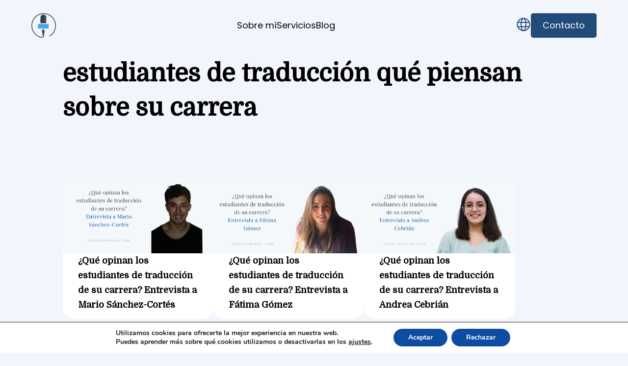

--- FILE ---
content_type: text/html; charset=UTF-8
request_url: https://20000lenguas.com/blog/tag/estudiantes-de-traduccion-que-piensan-sobre-su-carrera/
body_size: 14031
content:
<!DOCTYPE html>
<html lang="es">
    <head>
        <meta charset="UTF-8"/>
        <meta http-equiv="X-UA-Compatible" content="IE=edge"/>
        <meta name="author" content=""/> 
        <meta name="viewport" content="width=device-width, initial-scale=1.0"/>
        <link rel="pingback" href="https://20000lenguas.com/xmlrpc.php"/>
        <title>estudiantes de traducción qué piensan sobre su carrera &#8211; 20 000 lenguas</title>
<meta name='robots' content='max-image-preview:large' />
<link rel='dns-prefetch' href='//stats.wp.com' />
<link rel='dns-prefetch' href='//fonts.googleapis.com' />
<link rel="alternate" type="application/rss+xml" title="20 000 lenguas &raquo; Feed" href="https://20000lenguas.com/feed/" />
<link rel="alternate" type="application/rss+xml" title="20 000 lenguas &raquo; Feed de los comentarios" href="https://20000lenguas.com/comments/feed/" />
<link rel="alternate" type="application/rss+xml" title="20 000 lenguas &raquo; Etiqueta estudiantes de traducción qué piensan sobre su carrera del feed" href="https://20000lenguas.com/blog/tag/estudiantes-de-traduccion-que-piensan-sobre-su-carrera/feed/" />
<script type="text/javascript">
window._wpemojiSettings = {"baseUrl":"https:\/\/s.w.org\/images\/core\/emoji\/14.0.0\/72x72\/","ext":".png","svgUrl":"https:\/\/s.w.org\/images\/core\/emoji\/14.0.0\/svg\/","svgExt":".svg","source":{"concatemoji":"https:\/\/20000lenguas.com\/wp-includes\/js\/wp-emoji-release.min.js?ver=6.2.8"}};
/*! This file is auto-generated */
!function(e,a,t){var n,r,o,i=a.createElement("canvas"),p=i.getContext&&i.getContext("2d");function s(e,t){p.clearRect(0,0,i.width,i.height),p.fillText(e,0,0);e=i.toDataURL();return p.clearRect(0,0,i.width,i.height),p.fillText(t,0,0),e===i.toDataURL()}function c(e){var t=a.createElement("script");t.src=e,t.defer=t.type="text/javascript",a.getElementsByTagName("head")[0].appendChild(t)}for(o=Array("flag","emoji"),t.supports={everything:!0,everythingExceptFlag:!0},r=0;r<o.length;r++)t.supports[o[r]]=function(e){if(p&&p.fillText)switch(p.textBaseline="top",p.font="600 32px Arial",e){case"flag":return s("\ud83c\udff3\ufe0f\u200d\u26a7\ufe0f","\ud83c\udff3\ufe0f\u200b\u26a7\ufe0f")?!1:!s("\ud83c\uddfa\ud83c\uddf3","\ud83c\uddfa\u200b\ud83c\uddf3")&&!s("\ud83c\udff4\udb40\udc67\udb40\udc62\udb40\udc65\udb40\udc6e\udb40\udc67\udb40\udc7f","\ud83c\udff4\u200b\udb40\udc67\u200b\udb40\udc62\u200b\udb40\udc65\u200b\udb40\udc6e\u200b\udb40\udc67\u200b\udb40\udc7f");case"emoji":return!s("\ud83e\udef1\ud83c\udffb\u200d\ud83e\udef2\ud83c\udfff","\ud83e\udef1\ud83c\udffb\u200b\ud83e\udef2\ud83c\udfff")}return!1}(o[r]),t.supports.everything=t.supports.everything&&t.supports[o[r]],"flag"!==o[r]&&(t.supports.everythingExceptFlag=t.supports.everythingExceptFlag&&t.supports[o[r]]);t.supports.everythingExceptFlag=t.supports.everythingExceptFlag&&!t.supports.flag,t.DOMReady=!1,t.readyCallback=function(){t.DOMReady=!0},t.supports.everything||(n=function(){t.readyCallback()},a.addEventListener?(a.addEventListener("DOMContentLoaded",n,!1),e.addEventListener("load",n,!1)):(e.attachEvent("onload",n),a.attachEvent("onreadystatechange",function(){"complete"===a.readyState&&t.readyCallback()})),(e=t.source||{}).concatemoji?c(e.concatemoji):e.wpemoji&&e.twemoji&&(c(e.twemoji),c(e.wpemoji)))}(window,document,window._wpemojiSettings);
</script>
<style type="text/css">
img.wp-smiley,
img.emoji {
	display: inline !important;
	border: none !important;
	box-shadow: none !important;
	height: 1em !important;
	width: 1em !important;
	margin: 0 0.07em !important;
	vertical-align: -0.1em !important;
	background: none !important;
	padding: 0 !important;
}
</style>
	<link rel='stylesheet' id='wp-block-library-css' href='https://20000lenguas.com/wp-includes/css/dist/block-library/style.min.css?ver=6.2.8' type='text/css' media='all' />
<style id='wp-block-library-inline-css' type='text/css'>
.has-text-align-justify{text-align:justify;}
</style>
<link rel='stylesheet' id='mediaelement-css' href='https://20000lenguas.com/wp-includes/js/mediaelement/mediaelementplayer-legacy.min.css?ver=4.2.17' type='text/css' media='all' />
<link rel='stylesheet' id='wp-mediaelement-css' href='https://20000lenguas.com/wp-includes/js/mediaelement/wp-mediaelement.min.css?ver=6.2.8' type='text/css' media='all' />
<link rel='stylesheet' id='classic-theme-styles-css' href='https://20000lenguas.com/wp-includes/css/classic-themes.min.css?ver=6.2.8' type='text/css' media='all' />
<style id='global-styles-inline-css' type='text/css'>
body{--wp--preset--color--black: #000000;--wp--preset--color--cyan-bluish-gray: #abb8c3;--wp--preset--color--white: #ffffff;--wp--preset--color--pale-pink: #f78da7;--wp--preset--color--vivid-red: #cf2e2e;--wp--preset--color--luminous-vivid-orange: #ff6900;--wp--preset--color--luminous-vivid-amber: #fcb900;--wp--preset--color--light-green-cyan: #7bdcb5;--wp--preset--color--vivid-green-cyan: #00d084;--wp--preset--color--pale-cyan-blue: #8ed1fc;--wp--preset--color--vivid-cyan-blue: #0693e3;--wp--preset--color--vivid-purple: #9b51e0;--wp--preset--gradient--vivid-cyan-blue-to-vivid-purple: linear-gradient(135deg,rgba(6,147,227,1) 0%,rgb(155,81,224) 100%);--wp--preset--gradient--light-green-cyan-to-vivid-green-cyan: linear-gradient(135deg,rgb(122,220,180) 0%,rgb(0,208,130) 100%);--wp--preset--gradient--luminous-vivid-amber-to-luminous-vivid-orange: linear-gradient(135deg,rgba(252,185,0,1) 0%,rgba(255,105,0,1) 100%);--wp--preset--gradient--luminous-vivid-orange-to-vivid-red: linear-gradient(135deg,rgba(255,105,0,1) 0%,rgb(207,46,46) 100%);--wp--preset--gradient--very-light-gray-to-cyan-bluish-gray: linear-gradient(135deg,rgb(238,238,238) 0%,rgb(169,184,195) 100%);--wp--preset--gradient--cool-to-warm-spectrum: linear-gradient(135deg,rgb(74,234,220) 0%,rgb(151,120,209) 20%,rgb(207,42,186) 40%,rgb(238,44,130) 60%,rgb(251,105,98) 80%,rgb(254,248,76) 100%);--wp--preset--gradient--blush-light-purple: linear-gradient(135deg,rgb(255,206,236) 0%,rgb(152,150,240) 100%);--wp--preset--gradient--blush-bordeaux: linear-gradient(135deg,rgb(254,205,165) 0%,rgb(254,45,45) 50%,rgb(107,0,62) 100%);--wp--preset--gradient--luminous-dusk: linear-gradient(135deg,rgb(255,203,112) 0%,rgb(199,81,192) 50%,rgb(65,88,208) 100%);--wp--preset--gradient--pale-ocean: linear-gradient(135deg,rgb(255,245,203) 0%,rgb(182,227,212) 50%,rgb(51,167,181) 100%);--wp--preset--gradient--electric-grass: linear-gradient(135deg,rgb(202,248,128) 0%,rgb(113,206,126) 100%);--wp--preset--gradient--midnight: linear-gradient(135deg,rgb(2,3,129) 0%,rgb(40,116,252) 100%);--wp--preset--duotone--dark-grayscale: url('#wp-duotone-dark-grayscale');--wp--preset--duotone--grayscale: url('#wp-duotone-grayscale');--wp--preset--duotone--purple-yellow: url('#wp-duotone-purple-yellow');--wp--preset--duotone--blue-red: url('#wp-duotone-blue-red');--wp--preset--duotone--midnight: url('#wp-duotone-midnight');--wp--preset--duotone--magenta-yellow: url('#wp-duotone-magenta-yellow');--wp--preset--duotone--purple-green: url('#wp-duotone-purple-green');--wp--preset--duotone--blue-orange: url('#wp-duotone-blue-orange');--wp--preset--font-size--small: 13px;--wp--preset--font-size--medium: 20px;--wp--preset--font-size--large: 36px;--wp--preset--font-size--x-large: 42px;--wp--preset--spacing--20: 0.44rem;--wp--preset--spacing--30: 0.67rem;--wp--preset--spacing--40: 1rem;--wp--preset--spacing--50: 1.5rem;--wp--preset--spacing--60: 2.25rem;--wp--preset--spacing--70: 3.38rem;--wp--preset--spacing--80: 5.06rem;--wp--preset--shadow--natural: 6px 6px 9px rgba(0, 0, 0, 0.2);--wp--preset--shadow--deep: 12px 12px 50px rgba(0, 0, 0, 0.4);--wp--preset--shadow--sharp: 6px 6px 0px rgba(0, 0, 0, 0.2);--wp--preset--shadow--outlined: 6px 6px 0px -3px rgba(255, 255, 255, 1), 6px 6px rgba(0, 0, 0, 1);--wp--preset--shadow--crisp: 6px 6px 0px rgba(0, 0, 0, 1);}:where(.is-layout-flex){gap: 0.5em;}body .is-layout-flow > .alignleft{float: left;margin-inline-start: 0;margin-inline-end: 2em;}body .is-layout-flow > .alignright{float: right;margin-inline-start: 2em;margin-inline-end: 0;}body .is-layout-flow > .aligncenter{margin-left: auto !important;margin-right: auto !important;}body .is-layout-constrained > .alignleft{float: left;margin-inline-start: 0;margin-inline-end: 2em;}body .is-layout-constrained > .alignright{float: right;margin-inline-start: 2em;margin-inline-end: 0;}body .is-layout-constrained > .aligncenter{margin-left: auto !important;margin-right: auto !important;}body .is-layout-constrained > :where(:not(.alignleft):not(.alignright):not(.alignfull)){max-width: var(--wp--style--global--content-size);margin-left: auto !important;margin-right: auto !important;}body .is-layout-constrained > .alignwide{max-width: var(--wp--style--global--wide-size);}body .is-layout-flex{display: flex;}body .is-layout-flex{flex-wrap: wrap;align-items: center;}body .is-layout-flex > *{margin: 0;}:where(.wp-block-columns.is-layout-flex){gap: 2em;}.has-black-color{color: var(--wp--preset--color--black) !important;}.has-cyan-bluish-gray-color{color: var(--wp--preset--color--cyan-bluish-gray) !important;}.has-white-color{color: var(--wp--preset--color--white) !important;}.has-pale-pink-color{color: var(--wp--preset--color--pale-pink) !important;}.has-vivid-red-color{color: var(--wp--preset--color--vivid-red) !important;}.has-luminous-vivid-orange-color{color: var(--wp--preset--color--luminous-vivid-orange) !important;}.has-luminous-vivid-amber-color{color: var(--wp--preset--color--luminous-vivid-amber) !important;}.has-light-green-cyan-color{color: var(--wp--preset--color--light-green-cyan) !important;}.has-vivid-green-cyan-color{color: var(--wp--preset--color--vivid-green-cyan) !important;}.has-pale-cyan-blue-color{color: var(--wp--preset--color--pale-cyan-blue) !important;}.has-vivid-cyan-blue-color{color: var(--wp--preset--color--vivid-cyan-blue) !important;}.has-vivid-purple-color{color: var(--wp--preset--color--vivid-purple) !important;}.has-black-background-color{background-color: var(--wp--preset--color--black) !important;}.has-cyan-bluish-gray-background-color{background-color: var(--wp--preset--color--cyan-bluish-gray) !important;}.has-white-background-color{background-color: var(--wp--preset--color--white) !important;}.has-pale-pink-background-color{background-color: var(--wp--preset--color--pale-pink) !important;}.has-vivid-red-background-color{background-color: var(--wp--preset--color--vivid-red) !important;}.has-luminous-vivid-orange-background-color{background-color: var(--wp--preset--color--luminous-vivid-orange) !important;}.has-luminous-vivid-amber-background-color{background-color: var(--wp--preset--color--luminous-vivid-amber) !important;}.has-light-green-cyan-background-color{background-color: var(--wp--preset--color--light-green-cyan) !important;}.has-vivid-green-cyan-background-color{background-color: var(--wp--preset--color--vivid-green-cyan) !important;}.has-pale-cyan-blue-background-color{background-color: var(--wp--preset--color--pale-cyan-blue) !important;}.has-vivid-cyan-blue-background-color{background-color: var(--wp--preset--color--vivid-cyan-blue) !important;}.has-vivid-purple-background-color{background-color: var(--wp--preset--color--vivid-purple) !important;}.has-black-border-color{border-color: var(--wp--preset--color--black) !important;}.has-cyan-bluish-gray-border-color{border-color: var(--wp--preset--color--cyan-bluish-gray) !important;}.has-white-border-color{border-color: var(--wp--preset--color--white) !important;}.has-pale-pink-border-color{border-color: var(--wp--preset--color--pale-pink) !important;}.has-vivid-red-border-color{border-color: var(--wp--preset--color--vivid-red) !important;}.has-luminous-vivid-orange-border-color{border-color: var(--wp--preset--color--luminous-vivid-orange) !important;}.has-luminous-vivid-amber-border-color{border-color: var(--wp--preset--color--luminous-vivid-amber) !important;}.has-light-green-cyan-border-color{border-color: var(--wp--preset--color--light-green-cyan) !important;}.has-vivid-green-cyan-border-color{border-color: var(--wp--preset--color--vivid-green-cyan) !important;}.has-pale-cyan-blue-border-color{border-color: var(--wp--preset--color--pale-cyan-blue) !important;}.has-vivid-cyan-blue-border-color{border-color: var(--wp--preset--color--vivid-cyan-blue) !important;}.has-vivid-purple-border-color{border-color: var(--wp--preset--color--vivid-purple) !important;}.has-vivid-cyan-blue-to-vivid-purple-gradient-background{background: var(--wp--preset--gradient--vivid-cyan-blue-to-vivid-purple) !important;}.has-light-green-cyan-to-vivid-green-cyan-gradient-background{background: var(--wp--preset--gradient--light-green-cyan-to-vivid-green-cyan) !important;}.has-luminous-vivid-amber-to-luminous-vivid-orange-gradient-background{background: var(--wp--preset--gradient--luminous-vivid-amber-to-luminous-vivid-orange) !important;}.has-luminous-vivid-orange-to-vivid-red-gradient-background{background: var(--wp--preset--gradient--luminous-vivid-orange-to-vivid-red) !important;}.has-very-light-gray-to-cyan-bluish-gray-gradient-background{background: var(--wp--preset--gradient--very-light-gray-to-cyan-bluish-gray) !important;}.has-cool-to-warm-spectrum-gradient-background{background: var(--wp--preset--gradient--cool-to-warm-spectrum) !important;}.has-blush-light-purple-gradient-background{background: var(--wp--preset--gradient--blush-light-purple) !important;}.has-blush-bordeaux-gradient-background{background: var(--wp--preset--gradient--blush-bordeaux) !important;}.has-luminous-dusk-gradient-background{background: var(--wp--preset--gradient--luminous-dusk) !important;}.has-pale-ocean-gradient-background{background: var(--wp--preset--gradient--pale-ocean) !important;}.has-electric-grass-gradient-background{background: var(--wp--preset--gradient--electric-grass) !important;}.has-midnight-gradient-background{background: var(--wp--preset--gradient--midnight) !important;}.has-small-font-size{font-size: var(--wp--preset--font-size--small) !important;}.has-medium-font-size{font-size: var(--wp--preset--font-size--medium) !important;}.has-large-font-size{font-size: var(--wp--preset--font-size--large) !important;}.has-x-large-font-size{font-size: var(--wp--preset--font-size--x-large) !important;}
.wp-block-navigation a:where(:not(.wp-element-button)){color: inherit;}
:where(.wp-block-columns.is-layout-flex){gap: 2em;}
.wp-block-pullquote{font-size: 1.5em;line-height: 1.6;}
</style>
<link rel='stylesheet' id='tema20klenguas-style-css' href='https://20000lenguas.com/wp-content/themes/actualizacionjetpack/css/style.css' type='text/css' media='all' />
<link rel='stylesheet' id='tema20klenguas-style-1-css' href='https://fonts.googleapis.com/css?family=Domine&#038;display=swap' type='text/css' media='all' />
<link rel='stylesheet' id='tema20klenguas-style-2-css' href='https://fonts.googleapis.com/css?family=Poppins&#038;display=swap' type='text/css' media='all' />
<link rel='stylesheet' id='tema20klenguas-style-3-css' href='https://20000lenguas.com/wp-content/themes/actualizacionjetpack/style.css' type='text/css' media='all' />
<link rel='stylesheet' id='moove_gdpr_frontend-css' href='https://20000lenguas.com/wp-content/plugins/gdpr-cookie-compliance/dist/styles/gdpr-main.css?ver=4.12.8' type='text/css' media='all' />
<style id='moove_gdpr_frontend-inline-css' type='text/css'>
#moove_gdpr_cookie_modal,#moove_gdpr_cookie_info_bar,.gdpr_cookie_settings_shortcode_content{font-family:Nunito,sans-serif}#moove_gdpr_save_popup_settings_button{background-color:#373737;color:#fff}#moove_gdpr_save_popup_settings_button:hover{background-color:#000}#moove_gdpr_cookie_info_bar .moove-gdpr-info-bar-container .moove-gdpr-info-bar-content a.mgbutton,#moove_gdpr_cookie_info_bar .moove-gdpr-info-bar-container .moove-gdpr-info-bar-content button.mgbutton{background-color:#0c4da2}#moove_gdpr_cookie_modal .moove-gdpr-modal-content .moove-gdpr-modal-footer-content .moove-gdpr-button-holder a.mgbutton,#moove_gdpr_cookie_modal .moove-gdpr-modal-content .moove-gdpr-modal-footer-content .moove-gdpr-button-holder button.mgbutton,.gdpr_cookie_settings_shortcode_content .gdpr-shr-button.button-green{background-color:#0c4da2;border-color:#0c4da2}#moove_gdpr_cookie_modal .moove-gdpr-modal-content .moove-gdpr-modal-footer-content .moove-gdpr-button-holder a.mgbutton:hover,#moove_gdpr_cookie_modal .moove-gdpr-modal-content .moove-gdpr-modal-footer-content .moove-gdpr-button-holder button.mgbutton:hover,.gdpr_cookie_settings_shortcode_content .gdpr-shr-button.button-green:hover{background-color:#fff;color:#0c4da2}#moove_gdpr_cookie_modal .moove-gdpr-modal-content .moove-gdpr-modal-close i,#moove_gdpr_cookie_modal .moove-gdpr-modal-content .moove-gdpr-modal-close span.gdpr-icon{background-color:#0c4da2;border:1px solid #0c4da2}#moove_gdpr_cookie_info_bar span.change-settings-button.focus-g,#moove_gdpr_cookie_info_bar span.change-settings-button:focus,#moove_gdpr_cookie_info_bar button.change-settings-button.focus-g,#moove_gdpr_cookie_info_bar button.change-settings-button:focus{-webkit-box-shadow:0 0 1px 3px #0c4da2;-moz-box-shadow:0 0 1px 3px #0c4da2;box-shadow:0 0 1px 3px #0c4da2}#moove_gdpr_cookie_modal .moove-gdpr-modal-content .moove-gdpr-modal-close i:hover,#moove_gdpr_cookie_modal .moove-gdpr-modal-content .moove-gdpr-modal-close span.gdpr-icon:hover,#moove_gdpr_cookie_info_bar span[data-href]>u.change-settings-button{color:#0c4da2}#moove_gdpr_cookie_modal .moove-gdpr-modal-content .moove-gdpr-modal-left-content #moove-gdpr-menu li.menu-item-selected a span.gdpr-icon,#moove_gdpr_cookie_modal .moove-gdpr-modal-content .moove-gdpr-modal-left-content #moove-gdpr-menu li.menu-item-selected button span.gdpr-icon{color:inherit}#moove_gdpr_cookie_modal .moove-gdpr-modal-content .moove-gdpr-modal-left-content #moove-gdpr-menu li a span.gdpr-icon,#moove_gdpr_cookie_modal .moove-gdpr-modal-content .moove-gdpr-modal-left-content #moove-gdpr-menu li button span.gdpr-icon{color:inherit}#moove_gdpr_cookie_modal .gdpr-acc-link{line-height:0;font-size:0;color:transparent;position:absolute}#moove_gdpr_cookie_modal .moove-gdpr-modal-content .moove-gdpr-modal-close:hover i,#moove_gdpr_cookie_modal .moove-gdpr-modal-content .moove-gdpr-modal-left-content #moove-gdpr-menu li a,#moove_gdpr_cookie_modal .moove-gdpr-modal-content .moove-gdpr-modal-left-content #moove-gdpr-menu li button,#moove_gdpr_cookie_modal .moove-gdpr-modal-content .moove-gdpr-modal-left-content #moove-gdpr-menu li button i,#moove_gdpr_cookie_modal .moove-gdpr-modal-content .moove-gdpr-modal-left-content #moove-gdpr-menu li a i,#moove_gdpr_cookie_modal .moove-gdpr-modal-content .moove-gdpr-tab-main .moove-gdpr-tab-main-content a:hover,#moove_gdpr_cookie_info_bar.moove-gdpr-dark-scheme .moove-gdpr-info-bar-container .moove-gdpr-info-bar-content a.mgbutton:hover,#moove_gdpr_cookie_info_bar.moove-gdpr-dark-scheme .moove-gdpr-info-bar-container .moove-gdpr-info-bar-content button.mgbutton:hover,#moove_gdpr_cookie_info_bar.moove-gdpr-dark-scheme .moove-gdpr-info-bar-container .moove-gdpr-info-bar-content a:hover,#moove_gdpr_cookie_info_bar.moove-gdpr-dark-scheme .moove-gdpr-info-bar-container .moove-gdpr-info-bar-content button:hover,#moove_gdpr_cookie_info_bar.moove-gdpr-dark-scheme .moove-gdpr-info-bar-container .moove-gdpr-info-bar-content span.change-settings-button:hover,#moove_gdpr_cookie_info_bar.moove-gdpr-dark-scheme .moove-gdpr-info-bar-container .moove-gdpr-info-bar-content button.change-settings-button:hover,#moove_gdpr_cookie_info_bar.moove-gdpr-dark-scheme .moove-gdpr-info-bar-container .moove-gdpr-info-bar-content u.change-settings-button:hover,#moove_gdpr_cookie_info_bar span[data-href]>u.change-settings-button,#moove_gdpr_cookie_info_bar.moove-gdpr-dark-scheme .moove-gdpr-info-bar-container .moove-gdpr-info-bar-content a.mgbutton.focus-g,#moove_gdpr_cookie_info_bar.moove-gdpr-dark-scheme .moove-gdpr-info-bar-container .moove-gdpr-info-bar-content button.mgbutton.focus-g,#moove_gdpr_cookie_info_bar.moove-gdpr-dark-scheme .moove-gdpr-info-bar-container .moove-gdpr-info-bar-content a.focus-g,#moove_gdpr_cookie_info_bar.moove-gdpr-dark-scheme .moove-gdpr-info-bar-container .moove-gdpr-info-bar-content button.focus-g,#moove_gdpr_cookie_info_bar.moove-gdpr-dark-scheme .moove-gdpr-info-bar-container .moove-gdpr-info-bar-content a.mgbutton:focus,#moove_gdpr_cookie_info_bar.moove-gdpr-dark-scheme .moove-gdpr-info-bar-container .moove-gdpr-info-bar-content button.mgbutton:focus,#moove_gdpr_cookie_info_bar.moove-gdpr-dark-scheme .moove-gdpr-info-bar-container .moove-gdpr-info-bar-content a:focus,#moove_gdpr_cookie_info_bar.moove-gdpr-dark-scheme .moove-gdpr-info-bar-container .moove-gdpr-info-bar-content button:focus,#moove_gdpr_cookie_info_bar.moove-gdpr-dark-scheme .moove-gdpr-info-bar-container .moove-gdpr-info-bar-content span.change-settings-button.focus-g,span.change-settings-button:focus,button.change-settings-button.focus-g,button.change-settings-button:focus,#moove_gdpr_cookie_info_bar.moove-gdpr-dark-scheme .moove-gdpr-info-bar-container .moove-gdpr-info-bar-content u.change-settings-button.focus-g,#moove_gdpr_cookie_info_bar.moove-gdpr-dark-scheme .moove-gdpr-info-bar-container .moove-gdpr-info-bar-content u.change-settings-button:focus{color:#0c4da2}#moove_gdpr_cookie_modal.gdpr_lightbox-hide{display:none}
</style>
<link rel='stylesheet' id='jetpack_css-css' href='https://20000lenguas.com/wp-content/plugins/jetpack/css/jetpack.css?ver=12.7.2' type='text/css' media='all' />
<script type='text/javascript' src='https://20000lenguas.com/wp-content/themes/actualizacionjetpack/indexjs.js' id='tema20klenguas-indexjs-js'></script>
<script type='text/javascript' src='https://20000lenguas.com/wp-includes/js/jquery/jquery.min.js?ver=3.6.4' id='jquery-core-js'></script>
<script type='text/javascript' src='https://20000lenguas.com/wp-includes/js/jquery/jquery-migrate.min.js?ver=3.4.0' id='jquery-migrate-js'></script>
<link rel="https://api.w.org/" href="https://20000lenguas.com/wp-json/" /><link rel="alternate" type="application/json" href="https://20000lenguas.com/wp-json/wp/v2/tags/296" /><link rel="EditURI" type="application/rsd+xml" title="RSD" href="https://20000lenguas.com/xmlrpc.php?rsd" />
<link rel="wlwmanifest" type="application/wlwmanifest+xml" href="https://20000lenguas.com/wp-includes/wlwmanifest.xml" />
<meta name="generator" content="WordPress 6.2.8" />
	<style>img#wpstats{display:none}</style>
				<style type="text/css" id="wp-custom-css">
			img#fotosobremi {
	aspect-ratio: 1/1;
}

@media screen and (min-width: 1025px) {
	img#fotosobremi {
		width: 30%;
	}
	
	.seccion-contactoPG form {
		width: 100%;
	}
	
	
	.seccion-contacto .contenedorformularios .wp-block-jetpack-contact-form {
		row-gap: 5vh;
	}
	
	.seccion-blog .comun-contenedorseccion p {
		width: 60%;
	}
	
	.entradadestacada-contenedor {
		width: auto;
	}
	
	.seccion-servicios .comun-contenedorseccion {
		gap: 7vh;
	}
	
	.comun-titulodoscol {
		width: 100%;
		gap: 15px;
	}
	
	.comun-titulodoscol h2 {
		width: 100%;
	}
	
	.comun-titulodoscol p {
		text-align: left;
		width: 60%;
	}
}

#linkcontacto3, #linkcontacto4, #linkcontacto5, #linkcontacto6 {
	display: none;
}

.botonformulariopgcontacto button {
	color: white;
	background-color: #214B79;
	padding: 1.302vh 3.66vw;
	border-radius: 0.366vmax;
}

.seccion-contactoPG form input[type=text] {
	width: 100%;
}

.seccion-contactoPG form input[type=email] {
	border-radius: 1.098vmax;
	padding: 1.563vh 2.196vw;
}

.seccion-contactoPG form textarea {
	width: 100%;
}

.contact-form label {
	display: none;
}

.wp-block-jetpack-contact-form > * {
	padding: 0px !important;
}

.seccion-contacto .contenedorformularios .wp-block-jetpack-contact-form {
	justify-content: space-between;
	padding-bottom: 5vh;
}

.seccion-contacto .wp-block-jetpack-contact-form .grunion-field-width-25-wrap {
	max-width: none;
}

@media screen and (max-width: 1024px) {
	
.seccion-contacto .wp-block-jetpack-contact-form .grunion-field-width-25-wrap {
		flex: 1 1 100%;
	}
	
	.headerdestacados-franjaazul {
		height: 85%;
	}
}

.seccion-newsletter .comun-contenedorseccion form {
	width: 100%;
}

.seccion-newsletter .wp-block-jetpack-contact-form {
	gap: 0px;
}

.nwfield-wrap {
	flex: none;
	width:70%;
}


.nwfield-wrap input {
	padding: 1.563vh 2.196vw;
  border-top-left-radius: 1.098vmax;
  border-bottom-left-radius: 1.098vmax;
}

.nlbutton {
	flex: none;
	width: 30%;
}

.nlbutton button {
	width: 100%;
	height: 100%;
	border-radius: 0px 1.098vmax 1.098vmax 0px;
	color: white;
	background-color: #214B79;
}

@media screen and (max-width: 520px) {
	.seccion-newsletter .wp-block-jetpack-contact-form {
		gap: 2vh;
	}
	
	.nwfield-wrap {
		width: 100%;
	}
	
	.nwfield-wrap input {
		border-radius: 1.098vmax;
	}
	
	.nlbutton {
		width: 100%;
	}
	
	.nlbutton button {
		border-radius: 1.098vmax;
	}
}

@media screen and (min-width: 521px) and (max-width: 1024px) {
	.entradas-entrada {
    width: 45%;
	}
	.galeriaentradas-contenedor {
		column-gap: 10%;
	}
	#lpblog .entradas-entrada {
		width: 60%;
	}
	
	#lpblog .entradas-entrada a {
		width: 100%;
	}
	
	.headercontenido-info svg {
		width: 5%;
	}
	
	.nwfield-wrap {
		width: 65%;
	}
	
	.nlbutton {
		width: 35%;
	}
	
	.comun-titulodoscol {
		width: 100%;
		gap: 15px;
	}
	
	.comun-titulodoscol h2 {
		width: 100%;
	}
	
	.comun-titulodoscol p {
		text-align: left;
		width: 60%;
}

.videoyt iframe {
	width: 100%;
	height: auto;
	aspect-ratio: 16/9;
}

.comun-headercontenido .headercontenido-contenedorinfo .comun-contenedorseccion img {
	aspect-ratio: 2/1;
}		</style>
		    </head>
    <body class="archive tag tag-estudiantes-de-traduccion-que-piensan-sobre-su-carrera tag-296">
        <svg xmlns="http://www.w3.org/2000/svg" viewBox="0 0 0 0" width="0" height="0" focusable="false" role="none" style="visibility: hidden; position: absolute; left: -9999px; overflow: hidden;" ><defs><filter id="wp-duotone-dark-grayscale"><feColorMatrix color-interpolation-filters="sRGB" type="matrix" values=" .299 .587 .114 0 0 .299 .587 .114 0 0 .299 .587 .114 0 0 .299 .587 .114 0 0 " /><feComponentTransfer color-interpolation-filters="sRGB" ><feFuncR type="table" tableValues="0 0.49803921568627" /><feFuncG type="table" tableValues="0 0.49803921568627" /><feFuncB type="table" tableValues="0 0.49803921568627" /><feFuncA type="table" tableValues="1 1" /></feComponentTransfer><feComposite in2="SourceGraphic" operator="in" /></filter></defs></svg><svg xmlns="http://www.w3.org/2000/svg" viewBox="0 0 0 0" width="0" height="0" focusable="false" role="none" style="visibility: hidden; position: absolute; left: -9999px; overflow: hidden;" ><defs><filter id="wp-duotone-grayscale"><feColorMatrix color-interpolation-filters="sRGB" type="matrix" values=" .299 .587 .114 0 0 .299 .587 .114 0 0 .299 .587 .114 0 0 .299 .587 .114 0 0 " /><feComponentTransfer color-interpolation-filters="sRGB" ><feFuncR type="table" tableValues="0 1" /><feFuncG type="table" tableValues="0 1" /><feFuncB type="table" tableValues="0 1" /><feFuncA type="table" tableValues="1 1" /></feComponentTransfer><feComposite in2="SourceGraphic" operator="in" /></filter></defs></svg><svg xmlns="http://www.w3.org/2000/svg" viewBox="0 0 0 0" width="0" height="0" focusable="false" role="none" style="visibility: hidden; position: absolute; left: -9999px; overflow: hidden;" ><defs><filter id="wp-duotone-purple-yellow"><feColorMatrix color-interpolation-filters="sRGB" type="matrix" values=" .299 .587 .114 0 0 .299 .587 .114 0 0 .299 .587 .114 0 0 .299 .587 .114 0 0 " /><feComponentTransfer color-interpolation-filters="sRGB" ><feFuncR type="table" tableValues="0.54901960784314 0.98823529411765" /><feFuncG type="table" tableValues="0 1" /><feFuncB type="table" tableValues="0.71764705882353 0.25490196078431" /><feFuncA type="table" tableValues="1 1" /></feComponentTransfer><feComposite in2="SourceGraphic" operator="in" /></filter></defs></svg><svg xmlns="http://www.w3.org/2000/svg" viewBox="0 0 0 0" width="0" height="0" focusable="false" role="none" style="visibility: hidden; position: absolute; left: -9999px; overflow: hidden;" ><defs><filter id="wp-duotone-blue-red"><feColorMatrix color-interpolation-filters="sRGB" type="matrix" values=" .299 .587 .114 0 0 .299 .587 .114 0 0 .299 .587 .114 0 0 .299 .587 .114 0 0 " /><feComponentTransfer color-interpolation-filters="sRGB" ><feFuncR type="table" tableValues="0 1" /><feFuncG type="table" tableValues="0 0.27843137254902" /><feFuncB type="table" tableValues="0.5921568627451 0.27843137254902" /><feFuncA type="table" tableValues="1 1" /></feComponentTransfer><feComposite in2="SourceGraphic" operator="in" /></filter></defs></svg><svg xmlns="http://www.w3.org/2000/svg" viewBox="0 0 0 0" width="0" height="0" focusable="false" role="none" style="visibility: hidden; position: absolute; left: -9999px; overflow: hidden;" ><defs><filter id="wp-duotone-midnight"><feColorMatrix color-interpolation-filters="sRGB" type="matrix" values=" .299 .587 .114 0 0 .299 .587 .114 0 0 .299 .587 .114 0 0 .299 .587 .114 0 0 " /><feComponentTransfer color-interpolation-filters="sRGB" ><feFuncR type="table" tableValues="0 0" /><feFuncG type="table" tableValues="0 0.64705882352941" /><feFuncB type="table" tableValues="0 1" /><feFuncA type="table" tableValues="1 1" /></feComponentTransfer><feComposite in2="SourceGraphic" operator="in" /></filter></defs></svg><svg xmlns="http://www.w3.org/2000/svg" viewBox="0 0 0 0" width="0" height="0" focusable="false" role="none" style="visibility: hidden; position: absolute; left: -9999px; overflow: hidden;" ><defs><filter id="wp-duotone-magenta-yellow"><feColorMatrix color-interpolation-filters="sRGB" type="matrix" values=" .299 .587 .114 0 0 .299 .587 .114 0 0 .299 .587 .114 0 0 .299 .587 .114 0 0 " /><feComponentTransfer color-interpolation-filters="sRGB" ><feFuncR type="table" tableValues="0.78039215686275 1" /><feFuncG type="table" tableValues="0 0.94901960784314" /><feFuncB type="table" tableValues="0.35294117647059 0.47058823529412" /><feFuncA type="table" tableValues="1 1" /></feComponentTransfer><feComposite in2="SourceGraphic" operator="in" /></filter></defs></svg><svg xmlns="http://www.w3.org/2000/svg" viewBox="0 0 0 0" width="0" height="0" focusable="false" role="none" style="visibility: hidden; position: absolute; left: -9999px; overflow: hidden;" ><defs><filter id="wp-duotone-purple-green"><feColorMatrix color-interpolation-filters="sRGB" type="matrix" values=" .299 .587 .114 0 0 .299 .587 .114 0 0 .299 .587 .114 0 0 .299 .587 .114 0 0 " /><feComponentTransfer color-interpolation-filters="sRGB" ><feFuncR type="table" tableValues="0.65098039215686 0.40392156862745" /><feFuncG type="table" tableValues="0 1" /><feFuncB type="table" tableValues="0.44705882352941 0.4" /><feFuncA type="table" tableValues="1 1" /></feComponentTransfer><feComposite in2="SourceGraphic" operator="in" /></filter></defs></svg><svg xmlns="http://www.w3.org/2000/svg" viewBox="0 0 0 0" width="0" height="0" focusable="false" role="none" style="visibility: hidden; position: absolute; left: -9999px; overflow: hidden;" ><defs><filter id="wp-duotone-blue-orange"><feColorMatrix color-interpolation-filters="sRGB" type="matrix" values=" .299 .587 .114 0 0 .299 .587 .114 0 0 .299 .587 .114 0 0 .299 .587 .114 0 0 " /><feComponentTransfer color-interpolation-filters="sRGB" ><feFuncR type="table" tableValues="0.098039215686275 1" /><feFuncG type="table" tableValues="0 0.66274509803922" /><feFuncB type="table" tableValues="0.84705882352941 0.41960784313725" /><feFuncA type="table" tableValues="1 1" /></feComponentTransfer><feComposite in2="SourceGraphic" operator="in" /></filter></defs></svg>        
        <header class="header">
    <div class="contenedor-menu"><a href="https://www.20000lenguas.com" class="logomenu"><img src="https://20000lenguas.com/wp-content/themes/actualizacionjetpack/logo%2020k%20lenguas%20png.png"/></a>
        <div class="contenedor-botonesmenuresponsive">
            <div class="desplegable">
                <svg width="30" height="30" viewBox="0 0 30 30" fill="none" xmlns="http://www.w3.org/2000/svg"> 
                    <path d="M2.5 15C2.5 21.9035 8.09644 27.5 15 27.5C21.9035 27.5 27.5 21.9035 27.5 15C27.5 8.09644 21.9035 2.5 15 2.5C8.09644 2.5 2.5 8.09644 2.5 15Z" stroke="#214B79" stroke-width="2" stroke-linecap="round" stroke-linejoin="round"/> 
                    <path d="M16.25 2.56165C16.25 2.56165 20 7.49992 20 14.9999C20 22.4999 16.25 27.4382 16.25 27.4382" stroke="#214B79" stroke-width="2" stroke-linecap="round" stroke-linejoin="round"/> 
                    <path d="M13.75 27.4382C13.75 27.4382 10 22.4999 10 14.9999C10 7.49992 13.75 2.56165 13.75 2.56165" stroke="#214B79" stroke-width="2" stroke-linecap="round" stroke-linejoin="round"/> 
                    <path d="M3.28711 19.375H26.7131" stroke="#214B79" stroke-width="2" stroke-linecap="round" stroke-linejoin="round"/> 
                    <path d="M3.28711 10.625H26.7131" stroke="#214B79" stroke-width="2" stroke-linecap="round" stroke-linejoin="round"/> 
                </svg>
                <div class="desplegable-contenido">
                                            <ul id="menu-idiomas-movil" class="menu"><li id="menu-item-7271" class="menu-item menu-item-type-custom menu-item-object-custom menu-item-7271"><a  href="https://20000lenguas.com/en/">English</a>
                                                            </li>
<li id="menu-item-7272" class="menu-item menu-item-type-custom menu-item-object-custom menu-item-7272"><a  href="https://20000lenguas.com/fr/">Français</a>
                                                            </li>
</ul>                                    </div>
            </div>
            <button class="button">
                <svg width="25" height="20" viewBox="0 0 25 20" fill="none" xmlns="http://www.w3.org/2000/svg"> 
                    <rect width="25" height="2.85714" rx="1.42857" fill="#214B79"/> 
                    <rect y="8.57143" width="25" height="2.85714" rx="1.42857" fill="#214B79"/> 
                    <rect y="17.1429" width="25" height="2.85714" rx="1.42857" fill="#214B79"/> 
                </svg>
            </button>
        </div>
        <nav class="nav">
                            <ul id="menu-navegacion" class="menu"><li id="menu-item-7266" class="menu-item menu-item-type-post_type menu-item-object-page menu-item-7266">
                                                <a class="a"  href="https://20000lenguas.com/sobre-mi/">Sobre mí</a>
                                            </li>
<li id="menu-item-7267" class="menu-item menu-item-type-post_type menu-item-object-page menu-item-7267">
                                                <a class="a"  href="https://20000lenguas.com/servicios/">Servicios</a>
                                            </li>
<li id="menu-item-7268" class="menu-item menu-item-type-post_type menu-item-object-page menu-item-7268">
                                                <a class="a"  href="https://20000lenguas.com/blog/">Blog</a>
                                            </li>
</ul>                    </nav>
        <div class="contenedor-CTAs">
            <div class="desplegable">
                <svg width="30" height="30" viewBox="0 0 30 30" fill="none" xmlns="http://www.w3.org/2000/svg"> 
                    <path d="M2.5 15C2.5 21.9035 8.09644 27.5 15 27.5C21.9035 27.5 27.5 21.9035 27.5 15C27.5 8.09644 21.9035 2.5 15 2.5C8.09644 2.5 2.5 8.09644 2.5 15Z" stroke="#214B79" stroke-width="2" stroke-linecap="round" stroke-linejoin="round"/> 
                    <path d="M16.25 2.56165C16.25 2.56165 20 7.49992 20 14.9999C20 22.4999 16.25 27.4382 16.25 27.4382" stroke="#214B79" stroke-width="2" stroke-linecap="round" stroke-linejoin="round"/> 
                    <path d="M13.75 27.4382C13.75 27.4382 10 22.4999 10 14.9999C10 7.49992 13.75 2.56165 13.75 2.56165" stroke="#214B79" stroke-width="2" stroke-linecap="round" stroke-linejoin="round"/> 
                    <path d="M3.28711 19.375H26.7131" stroke="#214B79" stroke-width="2" stroke-linecap="round" stroke-linejoin="round"/> 
                    <path d="M3.28711 10.625H26.7131" stroke="#214B79" stroke-width="2" stroke-linecap="round" stroke-linejoin="round"/> 
                </svg>
                <div class="desplegable-contenido">
                                            <ul id="menu-idiomas-escritorio" class="menu"><li id="menu-item-7269" class="menu-item menu-item-type-custom menu-item-object-custom menu-item-7269"><a  href="https://20000lenguas.com/en/">English</a>
                                                            </li>
<li id="menu-item-7270" class="menu-item menu-item-type-custom menu-item-object-custom menu-item-7270"><a  href="https://20000lenguas.com/fr/">Français</a>
                                                            </li>
</ul>                                    </div>
            </div><a href="https://www.20000lenguas.com/contacto" id="ctamenu">Contacto</a>
        </div>
    </div>
</header>

<section class="margintop">
    <div class="comun-contenedorseccion">
        <h1>estudiantes de traducción qué piensan sobre su carrera</h1>
    </div>
</section>

<section>
    <div class="galeriaentradas-contenedor">
                                                            <div class="entradas-entrada post-6968 post type-post status-publish format-standard has-post-thumbnail hentry category-actualidad category-traduccion category-traduccion-y-lenguas tag-estudiantes-de-traduccion-que-piensan-sobre-su-carrera tag-estudiar-el-grado-de-traduccion-e-interpretacion-en-universidades-en-espana tag-por-que-estudiar-traduccion" id="post-6968">
                    <a href="https://20000lenguas.com/blog/2020/08/12/que-opinan-los-estudiantes-de-traduccion-de-su-carrera-entrevista-a-mario-sanchez-cortes/" class="galeriaentradas-entrada"><img src="https://20000lenguas.com/wp-content/uploads/2023/06/entrevista-a-mario-sc3a1nchez-cortc3a9s.png" class="attachment-large size-large wp-post-image" alt="" decoding="async" loading="lazy" draggable="false" srcset="https://20000lenguas.com/wp-content/uploads/2023/06/entrevista-a-mario-sc3a1nchez-cortc3a9s.png 1024w, https://20000lenguas.com/wp-content/uploads/2023/06/entrevista-a-mario-sc3a1nchez-cortc3a9s-300x150.png 300w, https://20000lenguas.com/wp-content/uploads/2023/06/entrevista-a-mario-sc3a1nchez-cortc3a9s-768x384.png 768w" sizes="(max-width: 1024px) 100vw, 1024px" /><div class="comun-contenedorseccion">
                            <h3>¿Qué opinan los estudiantes de traducción de su carrera? Entrevista a Mario Sánchez-Cortés</h3>
                        </div></a>
                </div>
                                            <div class="entradas-entrada post-6959 post type-post status-publish format-standard has-post-thumbnail hentry category-actualidad category-traduccion category-traduccion-y-lenguas tag-estudiantes-de-traduccion-que-piensan-sobre-su-carrera tag-estudiar-traduccion tag-estudiar-traduccion-e-interpretacion" id="post-6959">
                    <a href="https://20000lenguas.com/blog/2020/08/04/que-opinan-los-estudiantes-de-traduccion-de-su-carrera-entrevista-a-fatima-gomez/" class="galeriaentradas-entrada"><img src="https://20000lenguas.com/wp-content/uploads/2023/06/entrevista-a-fc3a1tima-gc3b3mez.png" class="attachment-large size-large wp-post-image" alt="" decoding="async" loading="lazy" draggable="false" srcset="https://20000lenguas.com/wp-content/uploads/2023/06/entrevista-a-fc3a1tima-gc3b3mez.png 1024w, https://20000lenguas.com/wp-content/uploads/2023/06/entrevista-a-fc3a1tima-gc3b3mez-300x150.png 300w, https://20000lenguas.com/wp-content/uploads/2023/06/entrevista-a-fc3a1tima-gc3b3mez-768x384.png 768w" sizes="(max-width: 1024px) 100vw, 1024px" /><div class="comun-contenedorseccion">
                            <h3>¿Qué opinan los estudiantes de traducción de su carrera? Entrevista a Fátima Gómez</h3>
                        </div></a>
                </div>
                                            <div class="entradas-entrada post-6950 post type-post status-publish format-standard has-post-thumbnail hentry category-actualidad category-traduccion category-traduccion-y-lenguas tag-articulo-de-traduccion-e-interpretacion tag-estudiantes-de-traduccion-que-piensan-sobre-su-carrera tag-estudiar-traduccion-e-interpretacion tag-traduccion-e-interpretacion" id="post-6950">
                    <a href="https://20000lenguas.com/blog/2020/07/29/que-opinan-los-estudiantes-de-traduccion-de-su-carrera-entrevista-a-andrea-cebrian/" class="galeriaentradas-entrada"><img src="https://20000lenguas.com/wp-content/uploads/2023/06/entrevista-a-andrea-cebric3a1n.png" class="attachment-large size-large wp-post-image" alt="" decoding="async" loading="lazy" draggable="false" srcset="https://20000lenguas.com/wp-content/uploads/2023/06/entrevista-a-andrea-cebric3a1n.png 1024w, https://20000lenguas.com/wp-content/uploads/2023/06/entrevista-a-andrea-cebric3a1n-300x150.png 300w, https://20000lenguas.com/wp-content/uploads/2023/06/entrevista-a-andrea-cebric3a1n-768x384.png 768w" sizes="(max-width: 1024px) 100vw, 1024px" /><div class="comun-contenedorseccion">
                            <h3>¿Qué opinan los estudiantes de traducción de su carrera? Entrevista a Andrea Cebrián</h3>
                        </div></a>
                </div>
                                    </div>
</section>        


        <footer>
            <div class="comun-contenedorseccion">
                <div class="footer-elementos">
                    <svg viewBox="0 0 447 438" fill="none" xmlns="http://www.w3.org/2000/svg"> <path d="M228.929 350.749C229.343 348.578 227.919 346.484 225.748 346.071C223.578 345.657 221.484 347.082 221.071 349.252L228.929 350.749ZM98 287L94.5516 289.027L98 287ZM139 98.5001L141.321 101.758L141.321 101.758L139 98.5001ZM333 111.5L335.82 108.663L333 111.5ZM302.682 341.937C300.714 342.941 299.933 345.351 300.937 347.318C301.941 349.286 304.351 350.067 306.318 349.063L302.682 341.937ZM221.071 349.252C220.247 353.573 218.361 356.087 216.078 357.611C213.681 359.212 210.424 360 206.5 360V368C211.376 368 216.369 367.038 220.522 364.264C224.789 361.414 227.752 356.927 228.929 350.749L221.071 349.252ZM206.5 360C197.172 360 139.808 350.234 101.448 284.973L94.5516 289.027C134.58 357.128 194.828 368 206.5 368V360ZM101.448 284.973C64.1229 221.471 90.8029 137.759 141.321 101.758L136.679 95.2426C83.197 133.356 54.8771 221.529 94.5516 289.027L101.448 284.973ZM141.321 101.758C183.956 71.374 264.335 48.8954 330.18 114.337L335.82 108.663C266.117 39.3879 181.044 63.6261 136.679 95.2426L141.321 101.758ZM330.18 114.337C367.652 151.579 378.362 199.467 370.871 242.639C363.361 285.927 337.626 324.104 302.682 341.937L306.318 349.063C343.874 329.896 370.889 289.336 378.754 244.007C386.638 198.56 375.348 147.949 335.82 108.663L330.18 114.337Z" fill="#2C302F"></path> <path d="M253 263H197L208 274H242L253 263Z" fill="#939594"></path> <path d="M218.389 350L208 274H242L231.5 350H218.389Z" fill="#343C3F"></path> <path d="M231.611 350L242 274H225V350H231.611Z" fill="#424B50"></path> <path d="M225 263H253L242 274H225V263Z" fill="#C5C6CA"></path> <rect x="157" y="196" width="136" height="59" fill="#3FA9F5"></rect> <path d="M188 116C188 95.5655 204.565 79 225 79V79C245.435 79 262 95.5655 262 116V188H188V116Z" fill="#343C3E"></path> <path fill-rule="evenodd" clip-rule="evenodd" d="M225 187.903H262V115.903C262 110.986 261.041 106.292 259.299 102C240.126 103.383 225 119.377 225 138.903V187.903Z" fill="#424C4E"></path> </svg>                    <div class="footer-columna">
                        <h2>Acceso rápido</h2>
                                                    <ul id="menu-mapa-web" class="menu"><li id="menu-item-7277" class="menu-item menu-item-type-post_type menu-item-object-page menu-item-7277"><a  href="https://20000lenguas.com/sobre-mi/">Sobre mí</a>
                                                            </li>
<li id="menu-item-7276" class="menu-item menu-item-type-post_type menu-item-object-page menu-item-7276"><a  href="https://20000lenguas.com/servicios/">Servicios</a>
                                                            </li>
<li id="menu-item-7274" class="menu-item menu-item-type-post_type menu-item-object-page menu-item-7274"><a  href="https://20000lenguas.com/opiniones/">Opiniones</a>
                                                            </li>
<li id="menu-item-7273" class="menu-item menu-item-type-post_type menu-item-object-page menu-item-7273"><a  href="https://20000lenguas.com/blog/">Blog</a>
                                                            </li>
</ul>                                            </div>
                    <div class="footer-columna">
                        <h2>Contacto</h2>
                        <div class="footer-contenedorcontacto">
                            <div class="footer-contacto">
                                <svg viewBox="0 0 24 24" fill="none" xmlns="http://www.w3.org/2000/svg"><g id="SVGRepo_bgCarrier" stroke-width="0"></g><g id="SVGRepo_tracerCarrier" stroke-linecap="round" stroke-linejoin="round"></g><g id="SVGRepo_iconCarrier"> <path d="M4 7.00005L10.2 11.65C11.2667 12.45 12.7333 12.45 13.8 11.65L20 7" stroke="#ffffff" stroke-width="2" stroke-linecap="round" stroke-linejoin="round"></path> <rect x="3" y="5" width="18" height="14" rx="2" stroke="#ffffff" stroke-width="2" stroke-linecap="round"></rect> </g></svg>                                <a href="mailto:askme@20000lenguas.com">askme@20000lenguas.com</a>
                            </div>
                            <div class="footer-contacto">
                                                                <a href=""></a>
                            </div>
                        </div>
                        <div class="footer-rrss">
                            <a href="https://www.linkedin.com/in/olgajeczmyk/" target="_blank"><svg fill="#ffffff" version="1.1" id="Layer_1" xmlns="http://www.w3.org/2000/svg" xmlns:xlink="http://www.w3.org/1999/xlink" viewBox="-143 145 512 512" xml:space="preserve" stroke="#ffffff"><g id="SVGRepo_bgCarrier" stroke-width="0"></g><g id="SVGRepo_tracerCarrier" stroke-linecap="round" stroke-linejoin="round"></g><g id="SVGRepo_iconCarrier"> <path d="M329,145h-432c-22.1,0-40,17.9-40,40v432c0,22.1,17.9,40,40,40h432c22.1,0,40-17.9,40-40V185C369,162.9,351.1,145,329,145z M41.4,508.1H-8.5V348.4h49.9V508.1z M15.1,328.4h-0.4c-18.1,0-29.8-12.2-29.8-27.7c0-15.8,12.1-27.7,30.5-27.7 c18.4,0,29.7,11.9,30.1,27.7C45.6,316.1,33.9,328.4,15.1,328.4z M241,508.1h-56.6v-82.6c0-21.6-8.8-36.4-28.3-36.4 c-14.9,0-23.2,10-27,19.6c-1.4,3.4-1.2,8.2-1.2,13.1v86.3H71.8c0,0,0.7-146.4,0-159.7h56.1v25.1c3.3-11,21.2-26.6,49.8-26.6 c35.5,0,63.3,23,63.3,72.4V508.1z"></path> </g></svg></a>
                            <a href="https://twitter.com/OlgaJeNo" target="_blank"><svg viewBox="0 0 1200 1227" fill="#ffffff     " xmlns="http://www.w3.org/2000/svg"> <path d="M714.163 519.284L1160.89 0H1055.03L667.137 450.887L357.328 0H0L468.492 681.821L0 1226.37H105.866L515.491 750.218L842.672 1226.37H1200L714.137 519.284H714.163ZM569.165 687.828L521.697 619.934L144.011 79.6944H306.615L611.412 515.685L658.88 583.579L1055.08 1150.3H892.476L569.165 687.854V687.828Z"></path> </svg></a>
                            <a href="" target="_blank"></a>
                        </div>
                    </div>
                </div>
                <div class="footer-enlaces">
                                            <ul id="menu-privacidad" class="menu"><li id="menu-item-7755" class="menu-item menu-item-type-post_type menu-item-object-page menu-item-privacy-policy menu-item-7755">
                                                        <a  href="https://20000lenguas.com/politica-privacidad/">Política de privacidad</a>
                                                    </li>
</ul>                                        <a href="" class="footer-autor" target="_blank"></a>
                </div>
            </div>
        </footer>   
        
  <!--copyscapeskip-->
  <aside id="moove_gdpr_cookie_info_bar" class="moove-gdpr-info-bar-hidden moove-gdpr-align-center moove-gdpr-light-scheme gdpr_infobar_postion_bottom" aria-label="Banner de cookies RGPD" style="display: none;">
    <div class="moove-gdpr-info-bar-container">
      <div class="moove-gdpr-info-bar-content">
        
<div class="moove-gdpr-cookie-notice">
  <p>Utilizamos cookies para ofrecerte la mejor experiencia en nuestra web.</p>
<p>Puedes aprender más sobre qué cookies utilizamos o desactivarlas en los <button  data-href="#moove_gdpr_cookie_modal" class="change-settings-button">ajustes</button>.</p>
</div>
<!--  .moove-gdpr-cookie-notice -->        
<div class="moove-gdpr-button-holder">
		  <button class="mgbutton moove-gdpr-infobar-allow-all gdpr-fbo-0" aria-label="Aceptar" >Aceptar</button>
	  				<button class="mgbutton moove-gdpr-infobar-reject-btn gdpr-fbo-1 "  aria-label="Rechazar">Rechazar</button>
			</div>
<!--  .button-container -->      </div>
      <!-- moove-gdpr-info-bar-content -->
    </div>
    <!-- moove-gdpr-info-bar-container -->
  </aside>
  <!-- #moove_gdpr_cookie_info_bar -->
  <!--/copyscapeskip-->
<script defer type='text/javascript' src='https://stats.wp.com/e-202604.js' id='jetpack-stats-js'></script>
<script type='text/javascript' id='jetpack-stats-js-after'>
_stq = window._stq || [];
_stq.push([ "view", {v:'ext',blog:'219715487',post:'0',tz:'1',srv:'20000lenguas.com',j:'1:12.7.2'} ]);
_stq.push([ "clickTrackerInit", "219715487", "0" ]);
</script>
<script type='text/javascript' id='moove_gdpr_frontend-js-extra'>
/* <![CDATA[ */
var moove_frontend_gdpr_scripts = {"ajaxurl":"https:\/\/20000lenguas.com\/wp-admin\/admin-ajax.php","post_id":"6968","plugin_dir":"https:\/\/20000lenguas.com\/wp-content\/plugins\/gdpr-cookie-compliance","show_icons":"all","is_page":"","ajax_cookie_removal":"false","strict_init":"1","enabled_default":{"third_party":0,"advanced":0},"geo_location":"false","force_reload":"false","is_single":"","hide_save_btn":"false","current_user":"0","cookie_expiration":"365","script_delay":"2000","close_btn_action":"1","close_btn_rdr":"","scripts_defined":"{\"cache\":true,\"header\":\"\",\"body\":\"\",\"footer\":\"\",\"thirdparty\":{\"header\":\"\",\"body\":\"\",\"footer\":\"\"},\"advanced\":{\"header\":\"\",\"body\":\"\",\"footer\":\"\"}}","gdpr_scor":"true","wp_lang":""};
/* ]]> */
</script>
<script type='text/javascript' src='https://20000lenguas.com/wp-content/plugins/gdpr-cookie-compliance/dist/scripts/main.js?ver=4.12.8' id='moove_gdpr_frontend-js'></script>
<script type='text/javascript' id='moove_gdpr_frontend-js-after'>
var gdpr_consent__strict = "false"
var gdpr_consent__thirdparty = "false"
var gdpr_consent__advanced = "false"
var gdpr_consent__cookies = ""
</script>

    
  <!--copyscapeskip-->
  <!-- V1 -->
  <div id="moove_gdpr_cookie_modal" class="gdpr_lightbox-hide" role="complementary" aria-label="Pantalla de ajustes RGPD">
    <div class="moove-gdpr-modal-content moove-clearfix logo-position-left moove_gdpr_modal_theme_v1">
          
        <button class="moove-gdpr-modal-close" aria-label="Cerrar los ajustes de cookies RGPD">
          <span class="gdpr-sr-only">Cerrar los ajustes de cookies RGPD</span>
          <span class="gdpr-icon moovegdpr-arrow-close"></span>
        </button>
            <div class="moove-gdpr-modal-left-content">
        
<div class="moove-gdpr-company-logo-holder">
  <img src="https://20000lenguas.com/wp-content/plugins/gdpr-cookie-compliance/dist/images/gdpr-logo.png" alt="20 000 lenguas"   width="350"  height="233"  class="img-responsive" />
</div>
<!--  .moove-gdpr-company-logo-holder -->        <ul id="moove-gdpr-menu">
          
<li class="menu-item-on menu-item-privacy_overview menu-item-selected">
  <button data-href="#privacy_overview" class="moove-gdpr-tab-nav" aria-label="Resumen de privacidad">
    <span class="gdpr-nav-tab-title">Resumen de privacidad</span>
  </button>
</li>

  <li class="menu-item-strict-necessary-cookies menu-item-off">
    <button data-href="#strict-necessary-cookies" class="moove-gdpr-tab-nav" aria-label="Cookies estrictamente necesarias">
      <span class="gdpr-nav-tab-title">Cookies estrictamente necesarias</span>
    </button>
  </li>




        </ul>
        
<div class="moove-gdpr-branding-cnt">
  		<a href="https://wordpress.org/plugins/gdpr-cookie-compliance/" rel="noopener noreferrer" target="_blank" class='moove-gdpr-branding'>Powered by&nbsp; <span>GDPR Cookie Compliance</span></a>
		</div>
<!--  .moove-gdpr-branding -->      </div>
      <!--  .moove-gdpr-modal-left-content -->
      <div class="moove-gdpr-modal-right-content">
        <div class="moove-gdpr-modal-title">
           
        </div>
        <!-- .moove-gdpr-modal-ritle -->
        <div class="main-modal-content">

          <div class="moove-gdpr-tab-content">
            
<div id="privacy_overview" class="moove-gdpr-tab-main">
      <span class="tab-title">Resumen de privacidad</span>
    <div class="moove-gdpr-tab-main-content">
  	<p>Esta web utiliza cookies para que podamos ofrecerte la mejor experiencia de usuario posible. La información de las cookies se almacena en tu navegador y realiza funciones tales como reconocerte cuando vuelves a nuestra web o ayudar a nuestro equipo a comprender qué secciones de la web encuentras más interesantes y útiles.</p>
  	  </div>
  <!--  .moove-gdpr-tab-main-content -->

</div>
<!-- #privacy_overview -->            
  <div id="strict-necessary-cookies" class="moove-gdpr-tab-main" style="display:none">
    <span class="tab-title">Cookies estrictamente necesarias</span>
    <div class="moove-gdpr-tab-main-content">
      <p>Las cookies estrictamente necesarias tiene que activarse siempre para que podamos guardar tus preferencias de ajustes de cookies.</p>
      <div class="moove-gdpr-status-bar ">
        <div class="gdpr-cc-form-wrap">
          <div class="gdpr-cc-form-fieldset">
            <label class="cookie-switch" for="moove_gdpr_strict_cookies">    
              <span class="gdpr-sr-only">Activar o desactivar las cookies</span>        
              <input type="checkbox" aria-label="Cookies estrictamente necesarias"  value="check" name="moove_gdpr_strict_cookies" id="moove_gdpr_strict_cookies">
              <span class="cookie-slider cookie-round" data-text-enable="Activado" data-text-disabled="Desactivado"></span>
            </label>
          </div>
          <!-- .gdpr-cc-form-fieldset -->
        </div>
        <!-- .gdpr-cc-form-wrap -->
      </div>
      <!-- .moove-gdpr-status-bar -->
              <div class="moove-gdpr-strict-warning-message" style="margin-top: 10px;">
          <p>Si desactivas esta cookie no podremos guardar tus preferencias. Esto significa que cada vez que visites esta web tendrás que activar o desactivar las cookies de nuevo.</p>
        </div>
        <!--  .moove-gdpr-tab-main-content -->
                                              
    </div>
    <!--  .moove-gdpr-tab-main-content -->
  </div>
  <!-- #strict-necesarry-cookies -->
            
            
            
          </div>
          <!--  .moove-gdpr-tab-content -->
        </div>
        <!--  .main-modal-content -->
        <div class="moove-gdpr-modal-footer-content">
          <div class="moove-gdpr-button-holder">
			  		<button class="mgbutton moove-gdpr-modal-allow-all button-visible" aria-label="Activar todo">Activar todo</button>
		  					<button class="mgbutton moove-gdpr-modal-save-settings button-visible" aria-label="Guardar ajustes">Guardar ajustes</button>
				</div>
<!--  .moove-gdpr-button-holder -->        </div>
        <!--  .moove-gdpr-modal-footer-content -->
      </div>
      <!--  .moove-gdpr-modal-right-content -->

      <div class="moove-clearfix"></div>

    </div>
    <!--  .moove-gdpr-modal-content -->
  </div>
  <!-- #moove_gdpr_cookie_modal -->
  <!--/copyscapeskip-->
    </body>
</html>


--- FILE ---
content_type: text/css
request_url: https://20000lenguas.com/wp-content/themes/actualizacionjetpack/style.css
body_size: -38
content:
/*
Theme Name: 20.000 Lenguas v2
Author: Jairo Durán Joya
Description: Tema de la web 20.000 Lenguas.
Version: 1.0
License: GNU General Public License v2 or later
License URI: http://www.gnu.org/licenses/gpl-2.0.html
Text Domain: tema20klenguas
*/